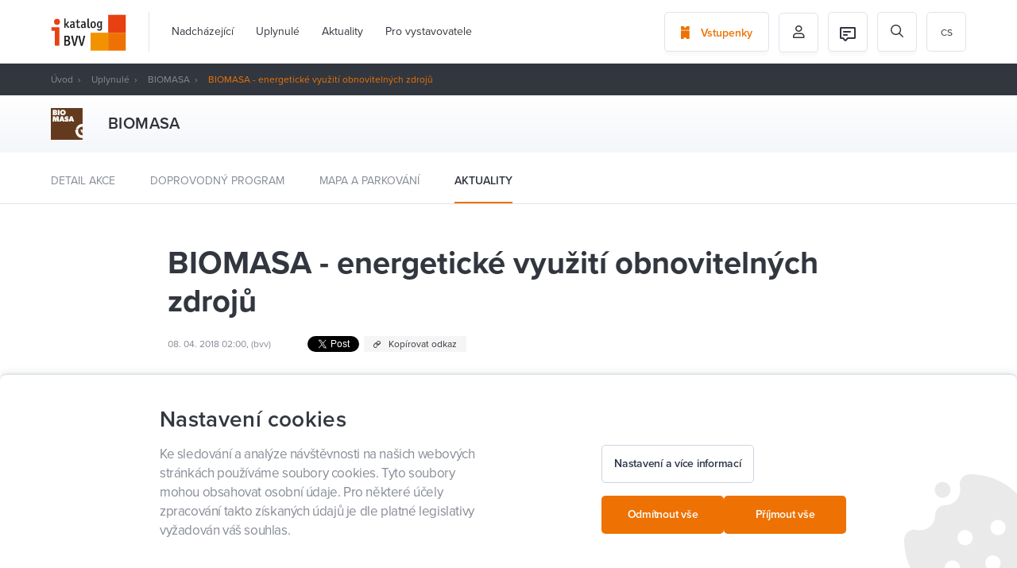

--- FILE ---
content_type: text/html; charset=UTF-8
request_url: https://www.ibvv.cz/cs/biomasa-energeticke-vyuziti-obnovitelnych-zdroju
body_size: 17958
content:

<!DOCTYPE html>
<html lang="cs" id="dc-page-page-view" class="page-page-view">
<head>
    <meta http-equiv="Content-Type" charset="text/html; charset=utf-8">
<!--[if IE]><meta http-equiv="X-UA-Compatible" content="IE=edge,chrome=1"><![endif]-->
<meta name="viewport" content="width=device-width, initial-scale=1.0, minimum-scale=1.0">

    <meta name="csrf-param" content="_csrf-frontend">
<meta name="csrf-token" content="ol1L9iBBX-_puHRhCr_VmYI2j8jpAJJsfNCCV25QjIH2bAeCdS0ujoLXFVE9iqzV8nPnr6dq-wUYiMxgHDi6-Q==">

    <meta http-equiv="content-type" content="text/html; charset=utf-8">
    <meta http-equiv="X-UA-Compatible" content="IE=edge">

    <meta name="viewport" content="width=device-width, initial-scale=1">

    <meta name="robots" content="index, follow">

    <link rel="apple-touch-icon" sizes="180x180" href="/img/favicons/apple-touch-icon.png">
    <link rel="icon" type="image/png" sizes="32x32" href="/img/favicons/favicon-32x32.png">
    <link rel="icon" type="image/png" sizes="16x16" href="/img/favicons/favicon-16x16.png">
    <link rel="manifest" href="/img/favicons/site.webmanifest">
    <link rel="mask-icon" href="/img/favicons/safari-pinned-tab.svg" color="#f07200">
    <meta name="msapplication-TileColor" content="#da532c">
    <meta name="theme-color" content="#464a52">

    <title>BIOMASA - energetické využití obnovitelných zdrojů | BVV I-Katalog</title>

    <meta name="description" content="">
<meta property="og:type" content="article">
<meta property="og:url" content="https://www.ibvv.cz/cs/biomasa-energeticke-vyuziti-obnovitelnych-zdroju">
<meta property="og:locale" content="cs_CZ">
<meta property="og:title" content="BIOMASA - energetické využití obnovitelných zdrojů">
<meta property="og:description" content="">
<meta property="og:image" content="https://www.ibvv.cz/uploads/bG4YC7oItj8-dc-D-Hlq-Hn9cCOriJ1d.jpeg">
<meta property="og:image:width" content="1920">
<meta property="og:image:height" content="1280">
<link href="/assets/525f8ac9/scss/wysiwyg.min.css?v=1580810853" rel="stylesheet">
<link href="/assets/5270e8ab/simpleLightbox.min.css?v=1580810712" rel="stylesheet">
<link href="/assets/4a9a4332/css/progressive-media.min.css?v=1580810712" rel="stylesheet">
<link href="/assets/947d793d/simpleLightbox.min.css?v=1580809092" rel="stylesheet">
<link href="/assets/ceb333bf/css/select2.min.css?v=1630501558" rel="stylesheet">
<link href="/assets/ceb333bf/css/select2-addl.min.css?v=1630501558" rel="stylesheet">
<link href="/assets/ceb333bf/css/select2-default.min.css?v=1630501558" rel="stylesheet">
<link href="/assets/cd8b46e0/css/select2.min.css?v=1630501559" rel="stylesheet">
<link href="/assets/571c07b3/less/livebox.min.css?v=1589809449" rel="stylesheet">
<link href="https://use.typekit.net/dxy5jlw.css" rel="stylesheet">
<link href="https://cdnjs.cloudflare.com/ajax/libs/select2/4.0.2/css/select2.min.css" rel="stylesheet">
<link href="/assets/ed33144c/styles/bootstrap.min.css?v=1638514656" rel="stylesheet">
<link href="/assets/ed33144c/styles/fonts.min.css?v=1638514656" rel="stylesheet">
<link href="/assets/ed33144c/styles/stylus/style.min.css?v=1638514661" rel="stylesheet">
<link href="/assets/5c5208df/css/activeform.min.css?v=1584350054" rel="stylesheet">
<link href="/assets/246c705e/scss/cookies.min.css?v=1640849497" rel="stylesheet">
<link href="/assets/914cf3a0/css/cookie-agreement.min.css?v=1731495698" rel="stylesheet">
<link href="/assets/478eabff/scss/cookies.min.css?v=1731495697" rel="stylesheet">
<link href="/assets/2be4f43b/css/pjax.min.css?v=1584346751" rel="stylesheet">
<link href="/assets/625f12d0/css/flashalert.min.css?v=1584346752" rel="stylesheet">
<style></style>
<style>.page-element-wysiwyg-style .mce-content-body pre[class*=language-]:after{content: "Wysiwyg_prismjs_info_message"}</style>
<style>        @media (max-width: 1049px) {
            html.menu-main-wrapper-disabled-scroll {
                overflow: hidden;
            }
            
            #menu-main-wrapper-hamburger {
                display: block;
                z-index: 102;
                position: relative;
                top: 0;
                right: 0;
            }
            
            #menu-main-wrapper nav {
                z-index: 101;
                position: fixed;
                top: 0;
                right: 0;
                height: 100%;
                min-width: 304px;
                max-width: 304px;
                padding: 80px 24px 24px 24px;
                overflow: hidden;
                background: #fff;
                transform: translateX(100%);
                transition: transform 300ms cubic-bezier(.4,0,.2,1);
            }
            
            #menu-main-wrapper nav > ul {
                height: calc(100% - 80px - 24px);
                padding-top: 0;
                margin-right: -24px;
                overflow-x: hidden;
                overflow-y: scroll;
            }
            
            #menu-main-wrapper nav > ul:before {
                content: '';
                display: block;
                position: absolute;
                top: auto;
                left: 24px;
                right: 24px;
                border-top: 1px solid #f2f2f2;
            }
            
            #menu-main-wrapper.dc-menu-responsive-active:before {
                visibility: visible;
                opacity: 1;
            }
            
            #menu-main-wrapper.dc-menu-responsive-active nav {
                transform: translateX(0%);
            }
            
            #menu-main-wrapper nav ul {
                flex-flow: column;
                visibility: visible;
                opacity: 1;
                background: transparent;
                transition: opacity 0ms, visibility 0ms;
            }
            
            #menu-main-wrapper nav > ul > li {
               padding-left: 0;
               border-bottom: 1px solid #f2f2f2;
            }
            
            #menu-main-wrapper nav ul li.dropdown > span {
                display: block;
                cursor: default;
            }
            
            #menu-main-wrapper nav ul li.dropdown > ul {
                padding: 0;
            }
            
            #menu-main-wrapper nav ul li a, #menu-main-wrapper nav ul li span {
                display: block;
                line-height: 24px;
                font-size: 14px;
                color: #333;
            }
            
            #menu-main-wrapper nav > ul > li > ul > li > a, #menu-main-wrapper nav > ul > li > ul > li > span {
                line-height: 18px;
                font-size: 12px;
            }
            
            #menu-main-wrapper nav > ul > li > ul > li > ul > li > a, #menu-main-wrapper nav > ul > li > ul > li > ul > li > span {
                padding: 8px 0 8px 8px;
                line-height: 18px;
                font-size: 12px;
                color: #757575;
            }
            
            #menu-main-wrapper nav ul li a:after, #menu-main-wrapper nav ul li span:after {
                display: none!important;
            }
  
            #menu-main-wrapper nav ul li.active > a, #menu-main-wrapper nav ul li:hover > a {
                border-bottom: 0!important;
                color: #9ad8e6;
            }
            
            #menu-main-wrapper nav > ul > li.dropdown > ul > li.dropdown {
                padding: 0;
                margin: 0;
                border-top: 0;
                border-bottom: 0;
            }
            
            #menu-main-wrapper nav ul ul {
                position: static;
            }
  
        }</style>
<script>var SET_FLASH_URL = '/cs/dc-system/system/set-flash';
var GET_ALL_FLASH_MESSAGES_URL = '/cs/dc-system/system/get-all-flash-messages';

var LINK_COPY_TEXT = "Zkopírovat odkaz";
var LINK_COPY_SUCCESS_TEXT = "Odkaz zkopírován";
            (function(w,d,s,l,i){w[l]=w[l]||[];w[l].push({'gtm.start':
            new Date().getTime(),event:'gtm.js'});var f=d.getElementsByTagName(s)[0],
            j=d.createElement(s),dl=l!='dataLayer'?'&l='+l:'';j.async=true;j.src=
            'https://www.googletagmanager.com/gtm.js?id='+i+dl;f.parentNode.insertBefore(j,f);
            })(window,document,'script','dataLayer','GTM-KTHV9LB');
        
            window.dataLayer = window.dataLayer || [];
        
            function gtag() {
                window.dataLayer.push(arguments);
            }
        
            gtag('js', new Date());
        
            gtag('consent', 'default', {
                functionality_storage: 'granted',
                ad_storage: 'denied',
                analytics_storage: 'denied',
                personalization_storage: 'denied',
            });
        
            gtag('consent', 'update', {
                functionality_storage: 'granted',
                ad_storage: 'denied',
                analytics_storage: 'denied',
                personalization_storage: 'denied',
            });
var REGISTERED_BUNDLES = ["yii\\bootstrap\\BootstrapPluginAsset","yii\\bootstrap\\BootstrapAsset","dactylcore\\page\\elements\\gallery\\GalleryAsset","dactylcore\\core\\web\\FrontendAsset","dactylcore\\core\\web\\CommonAsset","dactylcore\\menu\\frontend\\widgets\\menu\\MenuAsset","yii\\web\\JqueryAsset","dactylcore\\page\\elements\\wysiwyg\\WysiwygAsset","dactylcore\\core\\web\\PolyfillAsset","yii\\web\\YiiAsset","dactylcore\\system\\common\\web\\AxiosAsset","frontend\\assets\\AppAsset","dactylcore\\progressivemedia\\ProgressiveMediaAssetBundle","dactylcore\\progressivemedia\\SimpleLightboxAsset","frontend\\assets\\SimpleLightboxAsset","kartik\\select2\\Select2Asset","kartik\\select2\\ThemeDefaultAsset","dactylcore\\core\\widgets\\common\\select2\\Select2Asset","dactylcore\\core\\widgets\\common\\livebox\\LiveBoxAsset","frontend\\assets\\TrackingAsset","kartik\\form\\ActiveFormAsset","yii\\widgets\\ActiveFormAsset","dactylcore\\cookies\\widgets\\cookiesWidget\\CookiesWidgetAsset","modules\\cookies\\widgets\\cookiesWidget\\CookiesWidgetAsset","dactylcore\\core\\widgets\\frontend\\cookieagreement\\CookieAgreementAsset","dactylcore\\core\\widgets\\common\\pjax\\PjaxAsset","dactylcore\\core\\widgets\\common\\flashalert\\FlashAlertAsset"];

var TRANSLATIONS = [];
</script></head>


<body class="body--white ">
            <noscript><iframe src="https://www.googletagmanager.com/ns.html?id=GTM-KTHV9LB"
            height="0" width="0" style="display:none;visibility:hidden"></iframe></noscript>
<header>
    <div class="container">
        <div class="">
            <section class="header-wrapper side-space-both">
                <div class="header-item logo">
                    <a href="/cs/" id="logo">
                        <img src="/img/header-logo.svg" alt="BVV">
                    </a>
                </div>
                <div class="header-item menu">
                                        <div id="menu-main-wrapper" class="dc-menu enable-respo dc-menu-navbar"><nav><ul class="menu-main js-scroll-menu"><li><a href="/cs/nadchazejici-akce">Nadcházející</a></li><li><a href="/cs/poradali-jsme">Uplynulé</a></li><li><a href="/cs/aktuality">Aktuality</a></li><li><a href="/cs/pro-vystavovatele">Pro vystavovatele</a></li></ul>

<ul class="menu-main js-scroll-menu mobile-hidden">
    <li>
        <a href="https://etickets.bvv.cz/">
            Vstupenky        </a>
    </li>
    <li>
        <a href="/cs/prihlaseni">
            Můj profil        </a>
    </li>
    <li>
        <a href="/cs/dc-user/user/my-program">
            Můj program        </a>
    </li>

    <li class="active"><a href="/cs/biomasa-energeticke-vyuziti-obnovitelnych-zdroju">cs</a></li>
<li ><a href="/en/biomasa-energeticke-vyuziti-obnovitelnych-zdroju">en</a></li>
<li ><a href="/de/biomasa-energeticke-vyuziti-obnovitelnych-zdroju">de</a></li>
</ul></nav></div>
                </div>
                <div class="header-item cta">
                    <a href="https://etickets.bvv.cz/" class="button button-border">
                        <i class="icon icon-ticket"></i>
                        <span>Vstupenky</span>
                    </a>
                </div>
                <div class="header-item cta icon header-basket-icon"
                     style="display: none">
                    <a href="/cs/fair-program/basket" class="button button-border">
                        <img src="/img/basket.svg" alt="basket">
                    </a>
                </div>
                <div class="header-item icon profile">
                    <button class="button button-border">
                                                    <i class="icon icon-person-outlined"></i>
                                            </button>
                                            <ul class="profile-menu">
                            <li>
                                <a href="/cs/prihlaseni">Přihlášení</a>
                            </li>
                            <li>
                                <a href="/cs/registrace">Registrace</a>
                            </li>
                            <li>
                                <a href="/cs/dc-user/user/my-program">
                                    Můj program                                </a>
                            </li>
                        </ul>
                                    </div>
                <div class="header-item icon profile">
                                            <a href="/cs/chat/as-user" class="button button-border">
                            
<div class="header-item-icon">
    <img src="/frontend/web/source_assets/img/icons/ic-chat-message-24.svg" alt=""/>
    </div>                        </a>
                                    </div>
                <div class="header-item icon search">
                    <form id="search-form" class="header-search" action="/cs/vyhledat" method="get"><div class="form-body"><i class="icon icon-search"></i><div class="form-group highlight-addon field-q required">
<input type="text" id="q" class="form-control" name="q" placeholder="Vyhledávání" aria-required="true">
</div></div></form>
                    <span id="header-search-button" class="button button-border">
                            <i class="icon icon-search"></i>
                        </span>
                </div>
                
                <div class="header-item languages">
                    <ul id="menu-languages"><li class="active"><a href="/cs/biomasa-energeticke-vyuziti-obnovitelnych-zdroju">cs</a></li>
<li ><a href="/en/biomasa-energeticke-vyuziti-obnovitelnych-zdroju">en</a></li>
<li ><a href="/de/biomasa-energeticke-vyuziti-obnovitelnych-zdroju">de</a></li>
</ul>                </div>
            </section>
        </div>
        <div class="text-right">
            <a href="#nav" class="pp-meanmenu-reveal">
                <span class="top-line"></span>
                <span class="bottom-line"></span>
                <p>MENU</p>
            </a>
        </div>
    </div>
    <div class="menu-mobile"></div>
</header>
<main>
    
<section class="header-dark">
    <div class="container">
        <div class="row">
            <div class="col-xs-12">
                <section id="breadcrumbs" class="side-space-both"><a href="/">Úvod</a>
<a href="/cs/poradali-jsme">Uplynulé</a>
<a href="https://www.ibvv.cz/cs/akce/biomasa-2018">BIOMASA</a>
<span class="active">BIOMASA - energetické využití obnovitelných zdrojů</span>
</section>            </div>
        </div>
    </div>
</section>
    
    <section class="fair-heading-wrapper fair-heading-wrapper--small">
    <div class="container">
        <div class="fair-heading">
                            <div class="fair-heading-logo-wrapper">
                                            <div class="fair-heading-logo">
                            <img src="https://www.ibvv.cz/cdn/image/80/7G7HMCxYyQfVY6OMr7peZt9mMhxh6DQI.jpg" alt="Biomasa_pozitiv_barva">
                        </div>
                                    </div>
            
            <div class="fair-heading-info">
                <h1>BIOMASA</h1>
                            </div>
        </div>
    </div>
</section>

    <div class="post-list-filter post-list-filter--fair">
    <div class="container">
        <ul>
            <li class="">
                <a href="https://www.ibvv.cz/cs/akce/biomasa-2018">Detail akce</a>
            </li>

                            <li class="">
                    <a href="/cs/akce/biomasa-2018/doprovodny-program">Doprovodný program</a>
                </li>
            
            
                            <li class="">
                    <a href="/cs/akce/biomasa-2018/mapa">Mapa a parkování</a>
                </li>
            
            
                            <li class="active">
                    <a href="/cs/akce/biomasa-2018/aktuality">Aktuality</a>
                </li>
                    </ul>
    </div>
</div>

<section id="page" class="container">
    <div class="row">
        <div class="col-xs-12 col-lg-10 col-lg-offset-1">
            <section class="content">
                <div class="row">
                    <div class="col-xs-12 col-lg-10 col-lg-offset-1">
                        
                        <h1>BIOMASA - energetické využití obnovitelných zdrojů</h1>

                                                    <div class="post-header-info">
                                    <span class="post-meta">
                                                                                08. 04. 2018 02:00, (bvv)                                     </span>
                                
<div class="social-wrapper">
            <div id="fb-root"></div>
        <div class="fb-share-button"
             data-href="https://developers.facebook.com/docs/plugins/"
             data-layout="button" data-size="small" data-mobile-iframe="true">
            <a target="_blank"
               href="https://www.facebook.com/sharer/sharer.php?u=https%3A%2F%2Fdevelopers.facebook.com%2Fdocs%2Fplugins%2F&amp;src=sdkpreparse"
               class="fb-xfbml-parse-ignore"></a>
        </div>
    
    <div style="position:relative;display: inline-block;">
        <a class="twitter-share-button"
           href="https://twitter.com/intent/tweet?text=BIOMASA - energetické využití obnovitelných zdrojů"></a>
    </div>

    <a href="https://www.ibvv.cz/cs/biomasa-energeticke-vyuziti-obnovitelnych-zdroju" class="post-link-copy" id="link-copy">
        <i class="icon icon-link"></i>
        <span>Kopírovat odkaz</span>
    </a>
</div>

                            </div>
                                            </div>
                </div>
                                <div class="row">
                    <main class="col-xs-12 col-lg-7 col-lg-offset-1 entry-content main-wrapper">
                        <div class="perex">
                            <p>
                                                            </p>
                        </div>

                        <div class="container"><div class="row page-elements-holder"><div id="wysiwyg_yqibeyamgngpi2ur" class=" col-lg-12 col-md-12 col-sm-12 col-xs-12 element-class   element element-wysiwyg" data-element="wysiwyg" data-position="yqibeyamgngpi2ur">
<div class="page-element-wysiwyg-style entry-content">
            <p style="text-align: justify;"><span>Od 8. do 12. dubna 2018 proběhne na výstavišti v Brně další ročník Veletrhu obnovitelných zdrojů energie v zemědělství a lesnictví BIOMASA. Souběžně se budou konat Mezinárodní lesnický a myslivecký veletrh </span><a class="internal" href="https://www.bvv.cz/silva-regina/" title="SILVA REGINA">SILVA REGINA</a><span> a Mezinárodní veletrh zemědělské techniky </span><a class="internal" href="https://www.bvv.cz/techagro/" title="TECHAGRO">TECHAGRO</a><span>. Celý komplex brněnských zemědělských a lesnických veletrhů je jednou z největších akcí svého druhu v Evropě.</span></p>
<p><img src="/cdn/image/freeze/1920/bG4YC7oItj8-dc-D-Hlq-Hn9cCOriJ1d.jpeg" data-hash="bG4YC7oItj8-dc-D-Hlq-Hn9cCOriJ1d" data-extension="jpeg" data-width="1920" data-height="1280"></p>    </div>
</div><div id="wysiwyg_h9lj9as94z21aano" class=" col-lg-12 col-md-12 col-sm-12 col-xs-12 element-class   element element-wysiwyg" data-element="wysiwyg" data-position="h9lj9as94z21aano">
<div class="page-element-wysiwyg-style entry-content">
            <h3 style="text-align: center;"><a class="button round bgYellow" href="https://etickets.bvv.cz/cs" target="_blank" rel="noopener">Koupit vstupenku za 130 Kč</a></h3>
<hr>
<p style="text-align: justify;">Veletrh<span> </span><strong>BIOMASA</strong><span> </span>úzce souvisí s lesnickou částí SILVA REGINA, expozice vystavovatelů jsou zaměřeny na zpracování a energetické využití dřevní hmoty, dále na technologie pro využití odpadu z živočišné výroby nebo na kompostování. Dobře je zastoupena oblast zpracování palivového dříví. Veletrh BIOMASA je umístěn v přízemí pavilonu Z a v jeho okolí, další vystavovatele z oblasti využití zemědělského odpadu pro energetické účely nebo technologiemi pro kompostování najdou návštěvníci v pavilonech určených veletrhu TECHAGRO.</p>
<p style="text-align: justify;">Na expozicích najdeme štípací stroje, krátící pily, techniku pro manipulaci s poleny, drcení nebo odkorňování. V pavilonu Z se na několika expozicích představí kotle pro spalování biomasy – například značky VIADRUS, ROJEK, ATMOS, Kovarson, Heizomat. Další vystavovatelé přicházejí s technologiemi pro výrobu agropelet. Tyto stroje produkující pelety z rostlinného odpadu a rychleobnovitelných přírodních zdrojů jsou určeny především pro zemědělce. Přihlášeni jsou také vystavovatelé s technologiemi pro bioplynové stanice, kompostování nebo štěpkování.</p>
<h3 style="text-align: center;"><a class="button round bgYellow" href="https://www.bvv.cz/biomasa/aktuality/vystavovatele-a-novinky-na-veletrhu-biomasa/" title="Vystavovatelé a novinky na veletrhu BIOMASA">Vystavovatelé a novinky na veletrhu BIOMASA</a></h3>
<p><img src="/cdn/image/freeze/1920/luD_dpuSVVWtW8crtEimfz4rCAj5iyCQ.jpeg" data-hash="luD_dpuSVVWtW8crtEimfz4rCAj5iyCQ" data-extension="jpeg" data-width="1920" data-height="1280"></p>    </div>
</div><div id="wysiwyg_pdzhk8q9777cz6jw" class=" col-lg-12 col-md-12 col-sm-12 col-xs-12 element-class   element element-wysiwyg" data-element="wysiwyg" data-position="pdzhk8q9777cz6jw">
<div class="page-element-wysiwyg-style entry-content">
            <h3>Sál pro doprovodné programy přímo u expozic</h3>
<p style="text-align: justify;">V roce 2018 se rozhodli pořadatelé umístit sál pro konání<a class="external" href="https://www.bvv.cz/biomasa/biomasa-2018/doprovodny-program/"><span> </span>doprovodných programů veletrhu BIOMASA</a><span> </span>v přízemí pavilonu Z přímo u expozic vystavovatelů. Doprovodný program se zaměří na energetické využití především lesní biomasy, těžiště je směřováno na pondělí a středu. Stroje pro zpracování biomasy se budou předvádět přímo v expozicích vystavovatelů. V pavilonu C bude vybudována expozice<span> </span><a class="external" href="https://www.bvv.cz/biomasa/aktuality/puda-zaklad-nasi-civilizace-expozice-na-veletrhu-b/">Půda - základ naší civilizace</a>.</p>
<h3>Grand Prix s novou kategorií</h3>
<p style="text-align: justify;">Součástí veletrhů TECHAGRO, SILVA REGINA a BIOMASA je tradiční soutěž<span> </span><a class="internal" href="https://www.bvv.cz/biomasa/biomasa-2018/grand-prix-techagro-silva-regina-a-biomasa-2018/" title="GRAND PRIX TECHAGRO, SILVA REGINA a BIOMASA 2018">GRAND PRIX</a>, ve které odborná komise ocení nejlepší z přihlášených exponátů. Nově se bude udělovat ocenění<span> </span><a class="external" href="https://www.bvv.cz/biomasa/aktuality/nove-oceneni-pro-exponaty-podporujici-za2/">SOIL WATER RETENTION FRIENDLY</a>, které dostanou exponáty zlepšující retenční schopnost půdy. Brněnské zemědělské a lesnické veletrhy se touto inovací chtějí zvýraznit vše, co přispěje k udržitelnému hospodaření.</p>
<p><img src="/cdn/image/freeze/100/77qpQQe5XZi-C6NkYWkfYyAwmb0hHOkk.jpg" data-hash="77qpQQe5XZi-C6NkYWkfYyAwmb0hHOkk" data-extension="jpg" data-width="100" data-height="87" style="float: right;"></p>
<h3 style="text-align: justify;">Soutěže pro návštěvníky</h3>
<p style="text-align: justify;">Návštěvníci veletrhů TECHAGRO, SILVA REGINA a BIOMASA mohou soutěžit o zahradní traktor Stiga Estate 5092 H nebo opakovací kulovnici HAENEL JAEGER 10.<a class="external" href="https://www.bvv.cz/biomasa/aktuality/vyhrajte-zahradni-traktor-nebo-kulovnici2/"><span> </span>Podrobnosti k soutěži</a><span> </span>najde každý návštěvník také na vstupence. Návštěvníci mohou také hlasovat v<span> </span><a class="internal" href="https://www.bvv.cz/techagro/aktuality/hlasujte-v-ankete-traktor-roku-a-vyhrajte-zahradni/">anketě Traktor roku</a><span> </span>a vyhrát zahradní traktor John Deere.</p>
<p style="text-align: justify;">Pro individuální návštěvníky je nejlepší<span> </span><a class="external" href="https://etickets.bvv.cz/cs" target="_blank" rel="noopener">zakoupit vstupenky na webu</a>, nejvýhodnější cenu za vstup mají<span> </span><a class="internal" href="https://www.bvv.cz/biomasa/biomasa-2018/autobusove-zajezdy/" title="Autobusové zájezdy">organizované skupiny</a><span> </span>nad 15 osob, které mohou navíc 12. dubna navštívit veletrh zdarma.</p>
<h3>Výhodná veletržní jízdenka</h3>
<p>Pro návštěvníky i vystavovatele zemědělských a lesnických veletrhů budou k dispozici speciální veletržní jízdenky. Jedna přijde na 45 korun a je platná do půlnoci v den označení. Zájemci je mohou zakoupit na pokladnách při všech vstupních místech na veletrhy, tedy u hlavní brány, v pavilonech P, E a G2 a také na volné ploše Z. K dispozici budou též přímo v centru města, například na Hlavním nádraží, takže jízdenku lze využít již při cestě na výstaviště.</p>
<p></p>    </div>
</div></div></div>                    </main>
                    <aside class="col-xs-12 col-lg-3">
                                            </aside>
                </div>
            </section>
        </div>
    </div>
</section>

        <section class="container post-list-wrapper margin-top-80">
        
<div class="row">
    <div class="col-xs-12">
        <h2><span>Další aktuality z veletrhu</span></h2>
        <section class="post-list">
                            <article class="post-item-column">
                    
<div class="post-item">
            <a href="/cs/zemedelska-a-lesnicka-technika-pro-udrzitelne-hospodareni-na-nejvetsim-veletrhu-ve-stredni-evrope" class="post-item-image">
            <img src="https://www.ibvv.cz/cdn/image/468/262/RVda2vi2TjUYDdzf64Ez7IynzFryfRNi.jpeg" alt="">
            <div class="post-item-label-wrapper">
                            </div>
        </a>
        <div class="post-item-inner">
        
        <span class="post-item-meta">12. 04. 2018</span>

                    <a class="post-item-fair" href="/cs/akce/techagro-2018/aktuality">TECHAGRO</a>
        
        <a href="/cs/zemedelska-a-lesnicka-technika-pro-udrzitelne-hospodareni-na-nejvetsim-veletrhu-ve-stredni-evrope" class="post-item-title">Zemědělská a lesnická technika pro udržitelné hospodaření na největším veletrhu ve střední Evropě</a>
            </div>
</div>                </article>
                            <article class="post-item-column">
                    
<div class="post-item">
            <a href="/cs/veletrh-biomasa-s-odbornym-doprovodnym-programem" class="post-item-image">
            <img src="https://www.ibvv.cz/cdn/image/468/262/tLqH3OdjkKnJ_8yU29nC_lnFveiSjU5F.jpeg" alt="">
            <div class="post-item-label-wrapper">
                            </div>
        </a>
        <div class="post-item-inner">
        
        <span class="post-item-meta">10. 04. 2018</span>

                    <a class="post-item-fair" href="/cs/akce/biomasa-2018/aktuality">BIOMASA</a>
        
        <a href="/cs/veletrh-biomasa-s-odbornym-doprovodnym-programem" class="post-item-title">Veletrh BIOMASA s odborným doprovodným programem</a>
            </div>
</div>                </article>
                            <article class="post-item-column">
                    
<div class="post-item">
        <div class="post-item-inner">
                    <div class="post-item-label-wrapper">
                            </div>
        
        <span class="post-item-meta">10. 04. 2018</span>

                    <a class="post-item-fair" href="/cs/akce/biomasa-2018/aktuality">BIOMASA</a>
        
        <a href="/cs/pestovani-rychle-rostoucich-topolu-rozhoduje-priprava-i-sadebni-material" class="post-item-title">Pěstování rychle rostoucích topolů? Rozhoduje příprava i sadební materiál</a>
                    <p></p>
            </div>
</div>                </article>
                            <article class="post-item-column">
                    
<div class="post-item">
            <a href="/cs/firma-mouder-predvadi-nemeckou-drtici-a-lisovaci-techniku-i-zajimavou-specialitu" class="post-item-image">
            <img src="https://www.ibvv.cz/cdn/image/468/262/ncM_Nu-87jJR8ESW4ZKGqLNn-zKde7mZ.jpeg" alt="">
            <div class="post-item-label-wrapper">
                            </div>
        </a>
        <div class="post-item-inner">
        
        <span class="post-item-meta">10. 04. 2018</span>

                    <a class="post-item-fair" href="/cs/akce/biomasa-2018/aktuality">BIOMASA</a>
        
        <a href="/cs/firma-mouder-predvadi-nemeckou-drtici-a-lisovaci-techniku-i-zajimavou-specialitu" class="post-item-title">Firma MOUDER předvádí německou drticí a lisovací techniku i zajímavou specialitu</a>
            </div>
</div>                </article>
                    </section>

                    <div class="text-center">
                <a href="/cs/akce/biomasa-2018/aktuality" class="button button-border">
                    <span>Zobrazit další aktuality</span>
                    <i class="icon icon-chevron-right"></i>
                </a>
            </div>
            </div>
</div>
    </section>
</main>

    

<footer>
    <div class="container">
        <div class="row">
            <div class="footer-grid">
                <div class="footer-grid__item footer-grid__item--copyright">
                    <img src="/img/footer-logo.svg" alt="">
                    <div>Veletrhy Brno &copy; 2026</div>
                </div>

                <div id="dc-menu-0" class="footer-grid__item dc-menu dc-menu-navbar"><div id="dc-menu-0-name" class="footer-title">Mohlo by vás zajímat</div><nav><ul class="menu-footer"><li><a href="/cs/Pati%C4%8Dka_doprava-a-cesta-k-nam">Doprava a cesta k nám</a></li><li><a href="/cs/Pati%C4%8Dka_kontakty">Kontakty</a></li><li><a href="https://www.bvv.cz/app/">Mobilní aplikace BVV</a></li><li><a href="/cs/#cookies">Nastavení cookies</a></li></ul></nav></div>
                <div id="dc-menu-1" class="footer-grid__item dc-menu dc-menu-navbar"><div id="dc-menu-1-name" class="footer-title">Pro vystavovatele</div><nav><ul class="menu-footer"><li><a href="/cs/pro-vystavovatele">iKatalog, veletrh po celý rok</a></li><li><a href="https://www.ibvv.cz/cdn/file/l0WyyQiY0Ir0A8BPOKzeLXL6BRQiOd7Y">Nápověda pro iKatalog</a></li><li><a href="https://www.bvv.cz/veletrhy-a-akce">Přihlášky na veletrhy</a></li></ul></nav></div>
                <div class="clearfix visible-xs"></div>

                <div id="dc-menu-2" class="footer-grid__item dc-menu dc-menu-navbar"><div id="dc-menu-2-name" class="footer-title">O BVV</div><nav><ul class="menu-footer"><li><a href="/cs/o-vystavisti">Veletrhy Brno</a></li></ul></nav></div>
                <div class="footer-grid__item">
                    <div class="footer-title">Sledujte BVV</div>
                    <ul class="menu-footer">
                        <li>
                            <a target="_blank" href="Https://www.facebook.com/bvvbrno/">
                                <i class="icon icon-facebook"></i> Facebook                            </a>
                        </li>
                        <li>
                            <a target="_blank" href="Https://twitter.com/bvvbrno">
                                <i class="icon icon-twitter"></i> Twitter
                            </a>
                        </li>
                        <li>
                            <a target="_blank" href="Https://www.instagram.com/bvvbrno">
                                <i class="icon icon-instagram"></i> Instagram                            </a>
                        </li>
                    </ul>
                </div>

                <div class="footer-grid__item footer-grid__item--download">
                    <div class="footer-title">Ke stažení</div>
                    <a href="/cs/mapa-vystaviste" class="button button-dark footer-map">
                        <span>Mapa výstaviště</span>
                        <i class="icon icon-map"></i>
                    </a>
                </div>
            </div>
        </div>
    </div>
</footer>




<section id="cookies" class=" cookies-consents">
    <div class="cookies-consents__body">
        <div id="cookies-consents-pjax-wrapper" class="pjax-wrapper"><div id="cookies-consents-pjax" class="pjax pjax-container" data-pjax-container="cookies-consents-pjax" data-reload-pjax-containers='[]' data-pjax-url="/cs/biomasa-energeticke-vyuziti-obnovitelnych-zdroju" data-pjax-timeout="5000" data-pjax-skipOuterContainers data-pjax-allowParallelRequests url="/cs/biomasa-energeticke-vyuziti-obnovitelnych-zdroju">
        <div class="cookies-consents-step-1 row " id="cookies-step-1">
            <div class="col-lg-6 col-sm-12 cookies-consents-info">
                <h2 class="cookies-consents-info__title">Nastavení cookies</h2>
                <div class="cookies-consents-info__text">Ke sledování a analýze návštěvnosti na našich webových stránkách používáme soubory cookies. Tyto soubory mohou obsahovat osobní údaje. Pro některé účely zpracování takto získaných údajů je dle platné legislativy vyžadován váš souhlas.</div>
            </div>
            <div class="col-lg-6 col-sm-12">
                <div class="cookies-consents-buttons cookies-consents-buttons--top-margin">
                    <button class="btn btn--tertiary btn--normal" id="edit-cookies">
                        <span class="btn__text">Nastavení a více informací</span>
                    </button>

                    <div class="cookies-consents-buttons-actions">
                        <a href="/cs/dc-cookies/consents/minimal" data-method="post" data-pjax="1"
                           class="btn btn--primary btn--normal">
                            <span class="btn__text">
                                Odmítnout vše                            </span>
                        </a>

                        <a href="/cs/dc-cookies/consents/all" data-method="post" data-pjax="1"
                           class="btn btn--primary btn--normal">
                        <span class="btn__text">
                            Příjmout vše                        </span>
                        </a>
                    </div>
                </div>
            </div>
        </div>

        <div class="cookies-consents-step-2 hidden" id="cookies-step-2">
            <div class="row">
                <div class="col-lg-6 col-sm-12 cookies-consents-info">
                    <h2 class="cookies-consents-info__title">Nastavení cookies</h2>
                    <div class="cookies-consents-info__text">Ke sledování a analýze návštěvnosti na našich webových stránkách používáme soubory cookies. Tyto soubory mohou obsahovat osobní údaje. Pro některé účely zpracování takto získaných údajů je dle platné legislativy vyžadován váš souhlas.</div>
                    <div class="cookies-consents-info__description">
<p>
<strong>Co jsou cookies?</strong>
</p>
<p>
Jako cookie se označuje malé množství dat, která se ukládají v prohlížeči návštěvníka webových stránek. Při každé další návštěvě stránek pak prohlížeč tato data posílá zpět serveru. Cookies slouží k rozlišování jednotlivých uživatelů, ukládají se do nich uživatelské předvolby apod.
</p>
<p>
<strong>Nastavení cookies</strong>
</p>
<p>
Zde máte možnost přizpůsobit soubory cookie podle kategorií, v souladu s vlastními preferencemi. Souhlas s použitím vybraných cookies má platnost po dobu 1 roku.
</p>
</div>
                </div>

                <div class="col-lg-6 col-sm-12">
                    <div class="cookies-consents-types">
                        
<form id="cookies-form" action="/cs/dc-cookies/consents/custom" method="post" data-pjax="1">
<input type="hidden" name="_csrf-frontend" value="ol1L9iBBX-_puHRhCr_VmYI2j8jpAJJsfNCCV25QjIH2bAeCdS0ujoLXFVE9iqzV8nPnr6dq-wUYiMxgHDi6-Q=="><div class="form-body">
    <div class="cookies-consents-type">
        <div class="cookies-consents-type__icon">
            <svg width="40" height="40" viewBox="0 0 40 40" fill="none" xmlns="http://www.w3.org/2000/svg">
<path d="M35.0684 17.9838C34.781 17.7542 34.4456 17.5924 34.087 17.5102C33.7285 17.4281 33.3561 17.4277 32.9974 17.5092C32.4605 17.6304 31.9033 17.6301 31.3666 17.5081C30.8298 17.3862 30.3271 17.1458 29.8953 16.8045C29.4635 16.4632 29.1134 16.0297 28.8708 15.5356C28.6282 15.0415 28.4991 14.4994 28.4931 13.9491C28.4901 13.3023 28.2319 12.6828 27.7746 12.2254C27.3172 11.768 26.6978 11.5098 26.051 11.5068C25.5006 11.5007 24.9585 11.3717 24.4644 11.1291C23.9703 10.8865 23.5367 10.5365 23.1954 10.1046C22.8541 9.6728 22.6137 9.17009 22.4918 8.63332C22.3699 8.09655 22.3695 7.53931 22.4908 7.0024C22.5714 6.64287 22.5703 6.26986 22.4876 5.91082C22.4048 5.55178 22.2427 5.21587 22.0129 4.92781C21.7832 4.63975 21.4918 4.40689 21.1602 4.24637C20.8285 4.08586 20.4651 4.00177 20.0967 4.0003C20.0633 4.00015 20.0305 4 19.9971 4C16.8286 4.00057 13.7315 4.94192 11.0985 6.70474C8.4656 8.46755 6.41534 10.9724 5.20769 13.9019C4.00004 16.8313 3.68936 20.0533 4.31506 23.1595C4.94075 26.2657 6.47464 29.1162 8.72227 31.3496C10.9699 33.583 13.83 35.0987 16.9401 35.7047C20.0502 36.3106 23.2702 35.9795 26.1919 34.7533C29.1136 33.5271 31.6054 31.461 33.3515 28.8169C35.0976 26.1728 36.0192 23.0698 35.9997 19.9013V19.9011C35.9984 19.5321 35.914 19.1682 35.7527 18.8362C35.5915 18.5043 35.3576 18.2129 35.0684 17.9838ZM11.9259 15.617C12.1841 15.3588 12.513 15.183 12.8711 15.1118C13.2292 15.0405 13.6005 15.0771 13.9378 15.2168C14.2751 15.3566 14.5635 15.5932 14.7663 15.8968C14.9692 16.2004 15.0775 16.5573 15.0775 16.9225C15.0775 17.2876 14.9692 17.6445 14.7663 17.9481C14.5635 18.2517 14.2751 18.4884 13.9378 18.6281C13.6005 18.7678 13.2292 18.8044 12.8711 18.7332C12.513 18.6619 12.1841 18.4861 11.9259 18.2279C11.5797 17.8817 11.3852 17.4121 11.3852 16.9225C11.3852 16.4328 11.5797 15.9633 11.9259 15.617ZM15.7675 26.8433C15.5093 27.1015 15.1804 27.2773 14.8222 27.3485C14.4641 27.4198 14.0929 27.3832 13.7556 27.2435C13.4182 27.1038 13.1299 26.8671 12.927 26.5635C12.7242 26.2599 12.6159 25.903 12.6159 25.5379C12.6159 25.1727 12.7242 24.8158 12.927 24.5122C13.1299 24.2086 13.4182 23.9719 13.7556 23.8322C14.0929 23.6925 14.4641 23.6559 14.8222 23.7272C15.1804 23.7984 15.5093 23.9742 15.7675 24.2324C16.1137 24.5787 16.3082 25.0482 16.3082 25.5379C16.3082 26.0275 16.1137 26.4971 15.7675 26.8433ZM19.9259 20.6894C19.6677 20.4313 19.4918 20.1023 19.4206 19.7442C19.3494 19.3861 19.3859 19.0149 19.5257 18.6775C19.6654 18.3402 19.902 18.0518 20.2056 17.849C20.5092 17.6461 20.8662 17.5378 21.2313 17.5378C21.5964 17.5378 21.9534 17.6461 22.257 17.849C22.5606 18.0518 22.7972 18.3402 22.9369 18.6775C23.0767 19.0149 23.1132 19.3861 23.042 19.7442C22.9708 20.1023 22.7949 20.4313 22.5367 20.6894C22.1905 21.0357 21.7209 21.2302 21.2313 21.2302C20.7417 21.2302 20.2721 21.0357 19.9259 20.6894ZM25.6137 28.0741C25.3555 28.3323 25.0265 28.5081 24.6684 28.5793C24.3103 28.6506 23.9391 28.614 23.6017 28.4743C23.2644 28.3345 22.976 28.0979 22.7732 27.7943C22.5703 27.4907 22.462 27.1338 22.462 26.7686C22.462 26.4035 22.5703 26.0465 22.7732 25.7429C22.976 25.4393 23.2644 25.2027 23.6017 25.063C23.9391 24.9233 24.3103 24.8867 24.6684 24.9579C25.0265 25.0292 25.3555 25.205 25.6137 25.4632C25.9599 25.8094 26.1544 26.279 26.1544 26.7686C26.1544 27.2583 25.9599 27.7278 25.6137 28.0741Z" fill="#92979F"/>
<circle cx="27" cy="7" r="2" fill="#92979F"/>
</svg>
        </div>
        <div class="cookies-consents-type__text">
            <div class="form-group highlight-addon field-cookies-basic">
<div class="checkbox"><label class="has-star" for="cookies-basic">
<input type="hidden" name="Cookies[basic]" value="0" disabled><input type="checkbox" id="cookies-basic" name="Cookies[basic]" value="1" checked readonly disabled>
Technické cookies
</label>
<div class="help-block"></div>
</div>
</div>            <div class="cookies-consents-type__description">
                Jsou nezbytné pro správné fungování webu a všech funkcí, které nabízí. Pro použití technických cookie není vyžadován Váš souhlas.            </div>
        </div>
    </div>

            <div class="cookies-consents-type--divider"></div>
        <div class="cookies-consents-type">
        <div class="cookies-consents-type__icon">
            <svg width="40" height="40" viewBox="0 0 40 40" fill="none" xmlns="http://www.w3.org/2000/svg">
<path fill-rule="evenodd" clip-rule="evenodd" d="M36.9985 5.5V8C36.9977 8.66281 36.7341 9.29825 36.2654 9.76693C35.7967 10.2356 35.1613 10.4992 34.4985 10.5V25.5H35.7485C36.08 25.5 36.3979 25.6317 36.6324 25.8661C36.8668 26.1005 36.9985 26.4185 36.9985 26.75C36.9985 27.0815 36.8668 27.3995 36.6324 27.6339C36.3979 27.8683 36.08 28 35.7485 28H21.25V30.715C22.084 31.0099 22.7869 31.5901 23.2345 32.3531C23.6821 33.1161 23.8456 34.0128 23.696 34.8847C23.5464 35.7566 23.0934 36.5475 22.4171 37.1177C21.7407 37.6878 20.8846 38.0006 20 38.0006C19.1154 38.0006 18.2593 37.6878 17.5829 37.1177C16.9066 36.5475 16.4536 35.7566 16.304 34.8847C16.1544 34.0128 16.3179 33.1161 16.7655 32.3531C17.2131 31.5901 17.916 31.0099 18.75 30.715V28H4.25C3.91848 28 3.60054 27.8683 3.36612 27.6339C3.1317 27.3995 3 27.0815 3 26.75C3 26.4185 3.1317 26.1005 3.36612 25.8661C3.60054 25.6317 3.91848 25.5 4.25 25.5H5.5V10.5C4.83719 10.4992 4.20175 10.2356 3.73307 9.76693C3.26439 9.29825 3.00076 8.66281 3 8V5.5C3.00076 4.83719 3.26439 4.20175 3.73307 3.73307C4.20175 3.26439 4.83719 3.00076 5.5 3H34.4985C35.1613 3.00076 35.7967 3.26439 36.2654 3.73307C36.7341 4.20175 36.9977 4.83719 36.9985 5.5ZM19.3055 35.2893C19.5111 35.4267 19.7528 35.5 20 35.5C20.3314 35.4996 20.6491 35.3678 20.8835 35.1335C21.1178 34.8991 21.2496 34.5814 21.25 34.25C21.25 34.0028 21.1767 33.7611 21.0393 33.5555C20.902 33.35 20.7068 33.1898 20.4784 33.0951C20.2499 33.0005 19.9986 32.9758 19.7561 33.024C19.5137 33.0722 19.2909 33.1913 19.1161 33.3661C18.9413 33.5409 18.8222 33.7637 18.774 34.0061C18.7258 34.2486 18.7505 34.4999 18.8451 34.7284C18.9398 34.9568 19.1 35.152 19.3055 35.2893ZM5.5 5.5V8H34.5L34.4985 5.5H5.5ZM26.1631 16.9107C26.3199 16.9467 26.4667 17.0175 26.5924 17.1179C26.7189 17.2182 26.8213 17.3456 26.8918 17.4908C26.9624 17.6361 26.9993 17.7953 26.9999 17.9567V17.9568C27.0084 19.343 26.6052 20.7006 25.8413 21.8574C25.0774 23.0142 23.9872 23.9181 22.709 24.4546C21.4307 24.991 20.022 25.1359 18.6613 24.8708C17.3006 24.6057 16.0493 23.9425 15.066 22.9654C14.0827 21.9883 13.4116 20.7412 13.1378 19.3823C12.8641 18.0233 13 16.6137 13.5284 15.3321C14.0567 14.0504 14.9537 12.9546 16.1056 12.1833C17.2575 11.4121 18.6125 11.0002 19.9987 11L20.0423 11.0001C20.2035 11.0008 20.3625 11.0376 20.5076 11.1078C20.6527 11.178 20.7802 11.2799 20.8807 11.4059C20.9812 11.5319 21.0521 11.6789 21.0883 11.836C21.1245 11.9931 21.125 12.1563 21.0897 12.3136C21.0367 12.5484 21.0368 12.7922 21.0901 13.0271C21.1435 13.2619 21.2487 13.4818 21.398 13.6708C21.5473 13.8597 21.737 14.0128 21.9532 14.119C22.1693 14.2251 22.4065 14.2816 22.6473 14.2842C22.9303 14.2855 23.2013 14.3985 23.4014 14.5986C23.6015 14.7987 23.7144 15.0697 23.7157 15.3527C23.7184 15.5935 23.7748 15.8307 23.881 16.0468C23.9871 16.263 24.1403 16.4527 24.3292 16.602C24.5181 16.7513 24.738 16.8565 24.9729 16.9098C25.2077 16.9632 25.4515 16.9633 25.6864 16.9103C25.8433 16.8746 26.0062 16.8748 26.1631 16.9107ZM16.8811 15.8614C16.7244 15.8926 16.5805 15.9695 16.4676 16.0825C16.3161 16.2339 16.231 16.4394 16.231 16.6536C16.231 16.8678 16.3161 17.0732 16.4676 17.2247C16.5805 17.3377 16.7244 17.4146 16.8811 17.4458C17.0378 17.4769 17.2002 17.4609 17.3478 17.3998C17.4954 17.3387 17.6215 17.2351 17.7103 17.1023C17.799 16.9695 17.8464 16.8133 17.8464 16.6536C17.8464 16.4938 17.799 16.3377 17.7103 16.2048C17.6215 16.072 17.4954 15.9685 17.3478 15.9074C17.2002 15.8462 17.0378 15.8302 16.8811 15.8614ZM17.7347 21.215C17.8914 21.1838 18.0353 21.1069 18.1483 20.9939C18.2997 20.8425 18.3848 20.637 18.3848 20.4228C18.3848 20.2086 18.2997 20.0032 18.1483 19.8517C18.0353 19.7387 17.8914 19.6618 17.7347 19.6306C17.578 19.5995 17.4156 19.6155 17.2681 19.6766C17.1205 19.7377 16.9943 19.8413 16.9056 19.9741C16.8168 20.1069 16.7695 20.2631 16.7695 20.4228C16.7695 20.5826 16.8168 20.7387 16.9056 20.8715C16.9943 21.0044 17.1205 21.1079 17.2681 21.169C17.4156 21.2302 17.578 21.2462 17.7347 21.215ZM19.7465 17.8881C19.7777 18.0448 19.8546 18.1887 19.9676 18.3016C20.119 18.4531 20.3245 18.5382 20.5387 18.5382C20.7529 18.5382 20.9583 18.4531 21.1098 18.3016C21.2228 18.1887 21.2997 18.0448 21.3309 17.8881C21.362 17.7314 21.346 17.569 21.2849 17.4214C21.2238 17.2738 21.1203 17.1477 20.9874 17.0589C20.8546 16.9702 20.6984 16.9228 20.5387 16.9228C20.3789 16.9228 20.2228 16.9702 20.09 17.0589C19.9571 17.1477 19.8536 17.2738 19.7925 17.4214C19.7313 17.569 19.7153 17.7314 19.7465 17.8881ZM22.0424 21.7535C22.1991 21.7223 22.343 21.6454 22.456 21.5324C22.6074 21.3809 22.6925 21.1755 22.6925 20.9613C22.6925 20.7471 22.6074 20.5416 22.456 20.3901C22.343 20.2772 22.1991 20.2003 22.0424 20.1691C21.8857 20.1379 21.7233 20.1539 21.5758 20.2151C21.4282 20.2762 21.302 20.3797 21.2133 20.5125C21.1245 20.6454 21.0771 20.8015 21.0771 20.9613C21.0771 21.121 21.1245 21.2772 21.2133 21.41C21.302 21.5428 21.4282 21.6464 21.5758 21.7075C21.7233 21.7686 21.8857 21.7846 22.0424 21.7535Z" fill="#92979F"/>
</svg>
        </div>
        <div class="cookies-consents-type__text">
            <div class="form-group highlight-addon field-cookies-analytical">
<div class="checkbox"><label class="has-star" for="cookies-analytical">
<input type="hidden" name="Cookies[analytical]" value="0"><input type="checkbox" id="cookies-analytical" name="Cookies[analytical]" value="1">
Analytické cookies
</label>
<div class="help-block"></div>
</div>
</div>            <div class="cookies-consents-type__description">
                Sledují, jaké stránky uživatelé navštěvují a jak s nimi pracují. Takto získaná data lze využít jako užitečnou zpětnou vazbu pro vylepšení obsahu webu.            </div>
        </div>
    </div>

            <div class="cookies-consents-type--divider"></div>
        <div class="cookies-consents-type">
        <div class="cookies-consents-type__icon">
            <svg width="40" height="40" viewBox="0 0 40 40" fill="none" xmlns="http://www.w3.org/2000/svg">
<path d="M35.476 11.8659C35.3143 11.7368 35.1256 11.6457 34.924 11.5995C34.7223 11.5533 34.5128 11.5531 34.3111 11.5989C34.0091 11.6671 33.6956 11.6669 33.3937 11.5983C33.0918 11.5298 32.809 11.3945 32.5661 11.2026C32.3232 11.0106 32.1263 10.7667 31.9898 10.4888C31.8534 10.2109 31.7808 9.90596 31.7774 9.59636C31.7757 9.23254 31.6305 8.88409 31.3732 8.62681C31.1159 8.36954 30.7675 8.22425 30.4037 8.22256C30.0941 8.21919 29.7892 8.14661 29.5112 8.01014C29.2333 7.87368 28.9894 7.67678 28.7974 7.43387C28.6054 7.19096 28.4702 6.90819 28.4016 6.60626C28.333 6.30432 28.3329 5.99088 28.4011 5.68887C28.4464 5.48663 28.4458 5.27681 28.3992 5.07485C28.3527 4.87289 28.2615 4.68394 28.1323 4.52191C28.0031 4.35988 27.8391 4.22889 27.6526 4.1386C27.4661 4.04831 27.2616 4.00101 27.0544 4.00018C27.0356 4.0001 27.0172 4.00002 26.9984 4.00002C25.2161 4.00033 23.474 4.52985 21.9929 5.52143C20.5119 6.51301 19.3586 7.92201 18.6793 9.56981C18 11.2176 17.8253 13.03 18.1772 14.7772C18.5292 16.5245 19.392 18.1279 20.6563 19.3841C21.9206 20.6404 23.5294 21.493 25.2788 21.8339C27.0283 22.1748 28.8395 21.9885 30.483 21.2987C32.1264 20.609 33.5281 19.4468 34.5102 17.9595C35.4924 16.4722 36.0108 14.7268 35.9998 12.9445V12.9444C35.9991 12.7368 35.9516 12.5321 35.8609 12.3454C35.7702 12.1587 35.6386 11.9948 35.476 11.8659ZM22.4583 10.5346C22.6035 10.3894 22.7886 10.2905 22.99 10.2504C23.1915 10.2103 23.4003 10.2309 23.59 10.3095C23.7798 10.3881 23.942 10.5212 24.0561 10.692C24.1702 10.8627 24.2311 11.0635 24.2311 11.2689C24.2311 11.4743 24.1702 11.6751 24.0561 11.8458C23.942 12.0166 23.7798 12.1497 23.59 12.2283C23.4003 12.3069 23.1915 12.3275 22.99 12.2874C22.7886 12.2474 22.6035 12.1484 22.4583 12.0032C22.2636 11.8085 22.1542 11.5443 22.1542 11.2689C22.1542 10.9935 22.2636 10.7294 22.4583 10.5346ZM24.6192 16.8494C24.474 16.9946 24.2889 17.0935 24.0875 17.1336C23.8861 17.1736 23.6773 17.1531 23.4875 17.0745C23.2978 16.9959 23.1356 16.8628 23.0215 16.692C22.9073 16.5212 22.8464 16.3204 22.8464 16.1151C22.8464 15.9097 22.9073 15.7089 23.0215 15.5381C23.1356 15.3673 23.2978 15.2342 23.4875 15.1556C23.6773 15.077 23.8861 15.0565 24.0875 15.0965C24.2889 15.1366 24.474 15.2355 24.6192 15.3807C24.814 15.5755 24.9234 15.8396 24.9234 16.1151C24.9234 16.3905 24.814 16.6546 24.6192 16.8494ZM26.9583 13.3878C26.8131 13.2426 26.7142 13.0576 26.6741 12.8561C26.634 12.6547 26.6546 12.4459 26.7332 12.2561C26.8118 12.0664 26.9449 11.9042 27.1157 11.7901C27.2864 11.676 27.4872 11.6151 27.6926 11.6151C27.898 11.6151 28.0988 11.676 28.2695 11.7901C28.4403 11.9042 28.5734 12.0664 28.652 12.2561C28.7306 12.4459 28.7512 12.6547 28.7111 12.8561C28.671 13.0576 28.5721 13.2426 28.4269 13.3878C28.2322 13.5826 27.968 13.692 27.6926 13.692C27.4172 13.692 27.153 13.5826 26.9583 13.3878ZM30.1577 17.5417C30.0124 17.6869 29.8274 17.7858 29.626 17.8259C29.4245 17.866 29.2157 17.8454 29.026 17.7668C28.8362 17.6882 28.674 17.5551 28.5599 17.3843C28.4458 17.2135 28.3849 17.0128 28.3849 16.8074C28.3849 16.602 28.4458 16.4012 28.5599 16.2304C28.674 16.0596 28.8362 15.9265 29.026 15.8479C29.2157 15.7693 29.4245 15.7488 29.626 15.7889C29.8274 15.8289 30.0124 15.9278 30.1577 16.0731C30.3524 16.2678 30.4618 16.532 30.4618 16.8074C30.4618 17.0828 30.3524 17.3469 30.1577 17.5417Z" fill="#92979F"/>
<rect x="2" y="10" width="14" height="3" rx="1.5" fill="#92979F"/>
<rect x="2" y="17" width="14" height="3" rx="1.5" fill="#92979F"/>
<rect x="2" y="24" width="34" height="3" rx="1.5" fill="#92979F"/>
<rect x="2" y="31" width="34" height="3" rx="1.5" fill="#92979F"/>
</svg>
        </div>
        <div class="cookies-consents-type__text">
            <div class="form-group highlight-addon field-cookies-preferred">
<div class="checkbox"><label class="has-star" for="cookies-preferred">
<input type="hidden" name="Cookies[preferred]" value="0"><input type="checkbox" id="cookies-preferred" name="Cookies[preferred]" value="1">
Preferenční cookies
</label>
<div class="help-block"></div>
</div>
</div>            <div class="cookies-consents-type__description">
                Slouží k přizpůsobení potřeb a zájmů.            </div>
        </div>
    </div>

            <div class="cookies-consents-type--divider"></div>
        <div class="cookies-consents-type">
        <div class="cookies-consents-type__icon">
            <svg width="40" height="40" viewBox="0 0 40 40" fill="none" xmlns="http://www.w3.org/2000/svg">
<path fill-rule="evenodd" clip-rule="evenodd" d="M37 8.75003V26.25C36.9988 27.2442 36.5851 28.1974 35.8496 28.9004C35.1142 29.6034 34.117 29.9989 33.0769 30H6.92308C5.88298 29.9989 4.88582 29.6034 4.15036 28.9004C3.41489 28.1974 3.00119 27.2442 3 26.25V8.75003C3.00118 7.75582 3.41489 6.80265 4.15035 6.09963C4.88581 5.39661 5.88298 5.00116 6.92308 5.00003H33.0769C34.117 5.00116 35.1142 5.39661 35.8497 6.09963C36.5851 6.80265 36.9988 7.75582 37 8.75003ZM26.5924 17.1179C26.4667 17.0175 26.3199 16.9467 26.1631 16.9108C26.0062 16.8748 25.8433 16.8746 25.6864 16.9103C25.4515 16.9633 25.2077 16.9632 24.9729 16.9098C24.738 16.8565 24.5181 16.7513 24.3292 16.602C24.1403 16.4527 23.9871 16.263 23.881 16.0468C23.7748 15.8307 23.7184 15.5935 23.7157 15.3527C23.7144 15.0698 23.6015 14.7988 23.4014 14.5987C23.2013 14.3985 22.9303 14.2855 22.6473 14.2842C22.4065 14.2816 22.1693 14.2252 21.9532 14.119C21.737 14.0129 21.5473 13.8597 21.398 13.6708C21.2487 13.4819 21.1435 13.2619 21.0902 13.0271C21.0368 12.7923 21.0367 12.5485 21.0897 12.3136C21.125 12.1563 21.1245 11.9931 21.0883 11.836C21.0521 11.6789 20.9812 11.532 20.8807 11.4059C20.7802 11.2799 20.6527 11.178 20.5076 11.1078C20.3625 11.0376 20.2035 11.0008 20.0423 11.0002L19.9987 11C18.6125 11.0003 17.2575 11.4121 16.1056 12.1834C14.9537 12.9546 14.0567 14.0505 13.5284 15.3321C13 16.6137 12.8641 18.0234 13.1378 19.3823C13.4116 20.7413 14.0827 21.9883 15.066 22.9655C16.0493 23.9426 17.3006 24.6057 18.6613 24.8708C20.022 25.1359 21.4307 24.9911 22.709 24.4546C23.9872 23.9181 25.0774 23.0142 25.8413 21.8574C26.6052 20.7006 27.0084 19.3431 26.9999 17.9568V17.9568C26.9993 17.7953 26.9624 17.6361 26.8918 17.4909C26.8213 17.3457 26.7189 17.2182 26.5924 17.1179ZM16.4676 16.0825C16.5805 15.9695 16.7244 15.8926 16.8811 15.8614C17.0378 15.8303 17.2002 15.8463 17.3478 15.9074C17.4954 15.9685 17.6215 16.0721 17.7103 16.2049C17.799 16.3377 17.8464 16.4939 17.8464 16.6536C17.8464 16.8134 17.799 16.9695 17.7103 17.1023C17.6215 17.2352 17.4954 17.3387 17.3478 17.3998C17.2002 17.461 17.0378 17.477 16.8811 17.4458C16.7244 17.4146 16.5805 17.3377 16.4676 17.2247C16.3161 17.0733 16.231 16.8678 16.231 16.6536C16.231 16.4394 16.3161 16.234 16.4676 16.0825ZM18.1483 20.994C18.0353 21.1069 17.8914 21.1839 17.7347 21.215C17.578 21.2462 17.4156 21.2302 17.2681 21.1691C17.1205 21.1079 16.9943 21.0044 16.9056 20.8716C16.8168 20.7388 16.7695 20.5826 16.7695 20.4228C16.7695 20.2631 16.8168 20.1069 16.9056 19.9741C16.9943 19.8413 17.1205 19.7378 17.2681 19.6766C17.4156 19.6155 17.578 19.5995 17.7347 19.6307C17.8914 19.6618 18.0353 19.7388 18.1483 19.8517C18.2997 20.0032 18.3848 20.2086 18.3848 20.4228C18.3848 20.6371 18.2997 20.8425 18.1483 20.994ZM19.9676 18.3017C19.8546 18.1887 19.7777 18.0448 19.7465 17.8881C19.7153 17.7314 19.7313 17.569 19.7925 17.4214C19.8536 17.2739 19.9571 17.1477 20.09 17.059C20.2228 16.9702 20.3789 16.9228 20.5387 16.9228C20.6984 16.9228 20.8546 16.9702 20.9874 17.059C21.1203 17.1477 21.2238 17.2739 21.2849 17.4214C21.346 17.569 21.362 17.7314 21.3309 17.8881C21.2997 18.0448 21.2228 18.1887 21.1098 18.3017C20.9583 18.4531 20.7529 18.5382 20.5387 18.5382C20.3245 18.5382 20.119 18.4531 19.9676 18.3017ZM22.456 21.5324C22.343 21.6454 22.1991 21.7223 22.0424 21.7535C21.8857 21.7846 21.7233 21.7687 21.5758 21.7075C21.4282 21.6464 21.302 21.5429 21.2133 21.41C21.1245 21.2772 21.0771 21.1211 21.0771 20.9613C21.0771 20.8016 21.1245 20.6454 21.2133 20.5126C21.302 20.3797 21.4282 20.2762 21.5758 20.2151C21.7233 20.154 21.8857 20.138 22.0424 20.1691C22.1991 20.2003 22.343 20.2772 22.456 20.3902C22.6074 20.5417 22.6925 20.7471 22.6925 20.9613C22.6925 21.1755 22.6074 21.381 22.456 21.5324ZM14.5 32C13.6716 32 13 32.6716 13 33.5C13 34.3285 13.6716 35 14.5 35H25.5C26.3284 35 27 34.3285 27 33.5C27 32.6716 26.3284 32 25.5 32H14.5Z" fill="#92979F"/>
</svg>
        </div>
        <div class="cookies-consents-type__text">
            <div class="form-group highlight-addon field-cookies-advertising">
<div class="checkbox"><label class="has-star" for="cookies-advertising">
<input type="hidden" name="Cookies[advertising]" value="0"><input type="checkbox" id="cookies-advertising" name="Cookies[advertising]" value="1">
Marketingové cookies
</label>
<div class="help-block"></div>
</div>
</div>            <div class="cookies-consents-type__description">
                Propojují web se sociálními a reklamními sítěmi.            </div>
        </div>
    </div>

    
</div></form>                    </div>
                </div>
            </div>

            <div class="row">
                <div class="col-lg-6 col-sm-12">
                    <button form="cookies-form" type="submit" class="btn btn--tertiary btn--normal">
                            <span class="btn__text">
                                Příjmout vybrané                            </span>
                    </button>

                    <div class="cookies-consents-buttons">
                        <div class="cookies-consents-buttons-actions">
                            <a href="/cs/dc-cookies/consents/minimal" data-method="post" data-pjax="1"
                               class="btn btn--primary btn--normal">
                                <span class="btn__text">
                                    Odmítnout vše                                </span>
                            </a>

                            <a href="/cs/dc-cookies/consents/all" data-method="post" data-pjax="1"
                               class="btn btn--primary btn--normal">
                                <span class="btn__text">
                                    Příjmout vše                                </span>
                            </a>
                        </div>
                    </div>
                </div>
            </div>
        </div>
        </div></div>    </div>
</section>

<div id="flash-alerts" class="bottom-center"></div><script src="https://platform.twitter.com/widgets.js"></script>
<script src="https://connect.facebook.net/cs_CZ/sdk.js#xfbml=1&amp;version=v3.2&amp;appId=1584196078290951&amp;autoLogAppEvents=1" async="" defer=""></script>
<script src="/assets/68e989bc/jquery.min.js?v=1584349376"></script>
<script src="/assets/e5513d80/js/core-js.min.js?v=1584346727"></script>
<script src="/assets/e5513d80/js/url.min.js?v=1584346727"></script>
<script src="/assets/ef28347c/yii.min.js?v=1584349558"></script>
<script src="/assets/16bda7a/js/bootstrap.min.js?v=1584349574"></script>
<script src="/assets/b8995678/axios.min.js?v=1584349453"></script>
<script src="/assets/a4afe56/js/functions.min.js?v=1584346724"></script>
<script src="/assets/a4afe56/js/cookies.min.js?v=1584346724"></script>
<script src="/assets/a4afe56/js/uri.min.js?v=1584346725"></script>
<script src="/assets/a4afe56/js/common.min.js?v=1584346725"></script>
<script src="/assets/a4afe56/js/ui.min.js?v=1584346727"></script>
<script src="/assets/5270e8ab/simpleLightbox.min.js?v=1580810712"></script>
<script src="/assets/4a9a4332/js/progressive-media.min.js?v=1580810712"></script>
<script src="/assets/7fdf54e4/js/frontend.min.js?v=1584346738"></script>
<script src="/assets/947d793d/simpleLightbox.min.js?v=1580809092"></script>
<script src="/assets/ceb333bf/js/select2.full.min.js?v=1630501558"></script>
<script src="/assets/ceb333bf/js/select2-krajee.min.js?v=1630501558"></script>
<script src="/assets/571c07b3/js/livebox.min.js?v=1589809448"></script>
<script src="https://cdnjs.cloudflare.com/ajax/libs/select2/4.0.2/js/select2.min.js"></script>
<script src="/assets/ed33144c/js/meanmenu.min.js?v=1638514647"></script>
<script src="/assets/ed33144c/js/main.min.js?v=1638514648"></script>
<script src="/assets/ef28347c/yii.activeForm.js?v=1584349557"></script>
<script src="/assets/5c5208df/js/activeform.min.js?v=1584350054"></script>
<script src="/assets/246c705e/js/cookies.min.js?v=1640849496"></script>
<script src="/assets/914cf3a0/js/cookie-agreement.min.js?v=1731495697"></script>
<script src="/assets/2be4f43b/js/pjax.min.js?v=1584346750"></script>
<script src="/assets/625f12d0/js/flashalert.min.js?v=1584346750"></script>
<script type="text/javascript">jQuery(document).ready(function () {

    $(document).on('click', '#link-copy', function(e){
        e.preventDefault();
        copyToClipboard('https://www.ibvv.cz/cs/biomasa-energeticke-vyuziti-obnovitelnych-zdroju');
    });
$(document).on('click', '#menu-main-wrapper .dc-menu-toggle', function () {
    if($(this).hasClass('dc-menu-toggle-active')) {
        $('html').removeClass('menu-main-wrapper-disabled-scroll');
        $(this).removeClass('dc-menu-toggle-active');
        $('#menu-main-wrapper').removeClass('dc-menu-responsive-active');
        //dcUI.enableScroll();
    } else {
        $('html').addClass('menu-main-wrapper-disabled-scroll');
        $(this).addClass('dc-menu-toggle-active');
        $('#menu-main-wrapper').addClass('dc-menu-responsive-active');
        //dcUI.disableScroll();
    }
});
var $el=jQuery("#search-form .kv-hint-special");if($el.length){$el.each(function(){$(this).activeFieldHint()});}
jQuery('#search-form').yiiActiveForm([], []);
$(document).on('click', '#dc-menu-0 .dc-menu-toggle', function () {
    if($(this).hasClass('dc-menu-toggle-active')) {
        $('html').removeClass('dc-menu-0-disabled-scroll');
        $(this).removeClass('dc-menu-toggle-active');
        $('#dc-menu-0').removeClass('dc-menu-responsive-active');
        //dcUI.enableScroll();
    } else {
        $('html').addClass('dc-menu-0-disabled-scroll');
        $(this).addClass('dc-menu-toggle-active');
        $('#dc-menu-0').addClass('dc-menu-responsive-active');
        //dcUI.disableScroll();
    }
});
$(document).on('click', '#dc-menu-1 .dc-menu-toggle', function () {
    if($(this).hasClass('dc-menu-toggle-active')) {
        $('html').removeClass('dc-menu-1-disabled-scroll');
        $(this).removeClass('dc-menu-toggle-active');
        $('#dc-menu-1').removeClass('dc-menu-responsive-active');
        //dcUI.enableScroll();
    } else {
        $('html').addClass('dc-menu-1-disabled-scroll');
        $(this).addClass('dc-menu-toggle-active');
        $('#dc-menu-1').addClass('dc-menu-responsive-active');
        //dcUI.disableScroll();
    }
});
$(document).on('click', '#dc-menu-2 .dc-menu-toggle', function () {
    if($(this).hasClass('dc-menu-toggle-active')) {
        $('html').removeClass('dc-menu-2-disabled-scroll');
        $(this).removeClass('dc-menu-toggle-active');
        $('#dc-menu-2').removeClass('dc-menu-responsive-active');
        //dcUI.enableScroll();
    } else {
        $('html').addClass('dc-menu-2-disabled-scroll');
        $(this).addClass('dc-menu-toggle-active');
        $('#dc-menu-2').addClass('dc-menu-responsive-active');
        //dcUI.disableScroll();
    }
});
var $el=jQuery("#cookies-form .kv-hint-special");if($el.length){$el.each(function(){$(this).activeFieldHint()});}
jQuery('#cookies-form').yiiActiveForm([], []);

jQuery(document).offon("submit", "#cookies-consents-pjax form[data-pjax]", function (event) {jQuery.pjax.submit(event, {"reloadContainers":"[]","push":false,"replace":false,"timeout":5000,"scrollTo":false,"skipOuterContainers":true,"container":"#cookies-consents-pjax"});});
});</script></body>

</html>


--- FILE ---
content_type: text/plain
request_url: https://www.google-analytics.com/j/collect?v=1&_v=j102&a=421321403&t=pageview&_s=1&dl=https%3A%2F%2Fwww.ibvv.cz%2Fcs%2Fbiomasa-energeticke-vyuziti-obnovitelnych-zdroju&ul=en-us%40posix&dt=BIOMASA%20-%20energetick%C3%A9%20vyu%C5%BEit%C3%AD%20obnoviteln%C3%BDch%20zdroj%C5%AF%20%7C%20BVV%20I-Katalog&sr=1280x720&vp=1280x720&_u=YEBAAAABAAAAAC~&jid=1083047359&gjid=1340510252&cid=1244656082.1768974672&tid=UA-5736718-5&_gid=242120605.1768974672&_r=1&_slc=1&gtm=45He61g1n81KTHV9LBv812846932za200zd812846932&gcd=13l3l3l3l1l1&dma=0&tag_exp=103116026~103200004~104527907~104528501~104684208~104684211~104869650~105391252~115616986~115938465~115938469~117041587~117091818&z=22602832
body_size: -448
content:
2,cG-M48VXHD47X